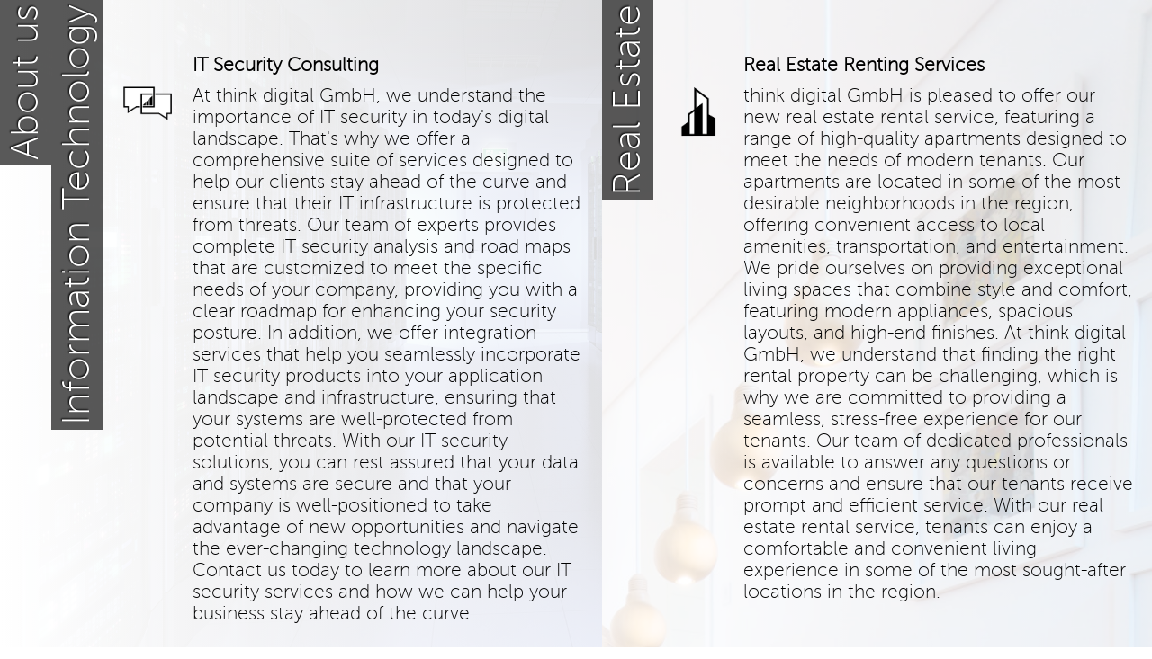

--- FILE ---
content_type: text/html
request_url: https://think-digital.ch/
body_size: 2807
content:
<html>
	<head>
		<meta name="viewport" content="width=device-width, initial-scale=1.0">
        <meta http-equiv="Content-Security-Policy" content="default-src 'self' 'unsafe-inline';" />
		<meta http-equiv="Permissions-Policy" content="fullscreen=(self)" />
		<meta name="keywords" content="GTIN,7629999043978,Security,Identity Management,Consulting,Real Estate,Renting">
		<meta name="msapplication-TileColor" content="#ffffff">
		<meta name="msapplication-TileImage" content="/ms-icon-144x144.png">
		<meta name="theme-color" content="#ffffff">
		<meta name="apple-mobile-web-app-capable" content="yes" />
		<meta name="mobile-web-app-capable" content="yes" />
		<title>think digital GmbH</title>
		<link rel="stylesheet" type="text/css" href="/css/main.css">
		<link rel="apple-touch-icon" sizes="57x57" href="/apple-icon-57x57.png">
		<link rel="apple-touch-icon" sizes="60x60" href="/apple-icon-60x60.png">
		<link rel="apple-touch-icon" sizes="72x72" href="/apple-icon-72x72.png">
		<link rel="apple-touch-icon" sizes="76x76" href="/apple-icon-76x76.png">
		<link rel="apple-touch-icon" sizes="114x114" href="/apple-icon-114x114.png">
		<link rel="apple-touch-icon" sizes="120x120" href="/apple-icon-120x120.png">
		<link rel="apple-touch-icon" sizes="144x144" href="/apple-icon-144x144.png">
		<link rel="apple-touch-icon" sizes="152x152" href="/apple-icon-152x152.png">
		<link rel="apple-touch-icon" sizes="180x180" href="/apple-icon-180x180.png">
		<link rel="icon" type="image/png" sizes="192x192"  href="/android-icon-192x192.png">
		<link rel="icon" type="image/png" sizes="32x32" href="/favicon-32x32.png">
		<link rel="icon" type="image/png" sizes="96x96" href="/favicon-96x96.png">
		<link rel="icon" type="image/png" sizes="16x16" href="/favicon-16x16.png">
		<link rel="manifest" href="/manifest.json">
        <link rel="stylesheet" type="text/css" href="/css/main.css">
		<script src="/js/lang.js"></script>
	</head>

	<body class="view" onLoad="setup()">
		<div class="column column-inactive it" onClick="activate(this)">
			<div class="tab">
                About us
			</div>
			<div class="content">
				<div class="content-title">think digital GmbH</div>
				<img src="/images/think-digital.png" class="content-icon">
				<div class="content-text">think digital GmbH is a leading provider of IT consulting services, based in Zurich, Switzerland. Established in 1999, we have been helping enterprise-scale clients achieve their business goals through innovative technology solutions for over two decades. Our team of seasoned experts brings extensive industry experience to every project, providing tailored and comprehensive consulting services that address the unique needs of each of our clients. Technology plays a critical role in the success of modern businesses, and we are committed to delivering top-quality services that help our clients stay ahead of the curve. Whether you need strategic guidance or implementation support, our team is ready to provide the expertise you need to achieve your business objectives.</div>
				<div class="content-break"></div>
				<div class="content-text">Starting in 2023, think digital GmbH is excited to expand our range of services to include real estate renting services. Our new offering will cater to clients who are looking for high-quality, modern properties that meet their unique needs and preferences. We understand that finding the right property can be a time-consuming and challenging process, which is why we are committed to providing our clients with personalized attention and support throughout the renting process.</div>
				<div class="content-title">Contact &amp; Imprint</div>
				<div class="content-text">
					<div>think digital Gmbh</div>
					<div>Badenerstrasse 415</div>
					<div>8003 Z&uuml;rich</div>
					<div>Switzerland</div>
					<div><a href="mailto:info@think-digital.ch">mailto:info@think-digital.ch</a></div>
					<div><a href="tel:+41-44 390 3191">phone:+41-44 390 3191</a></div>
					<div>uid:CHE-101.166.690</div>
				</div>
			</div>
        </div>
		<div class="column column-active it" onClick="activate(this)">
			<div class="tab">
                Information Technology
			</div>
			<div class="content">
				<div class="content-title">IT Security Consulting</div>
				<img src="/images/consulting.png" class="content-icon">
				<div class="content-text">At think digital GmbH, we understand the importance of IT security in today's digital landscape. That's why we offer a comprehensive suite of services designed to help our clients stay ahead of the curve and ensure that their IT infrastructure is protected from threats. Our team of experts provides complete IT security analysis and road maps that are customized to meet the specific needs of your company, providing you with a clear roadmap for enhancing your security posture. In addition, we offer integration services that help you seamlessly incorporate IT security products into your application landscape and infrastructure, ensuring that your systems are well-protected from potential threats. With our IT security solutions, you can rest assured that your data and systems are secure and that your company is well-positioned to take advantage of new opportunities and navigate the ever-changing technology landscape. Contact us today to learn more about our IT security services and how we can help your business stay ahead of the curve.</div>
				<div class="content-title">Perimeter Security</div>
				<img src="/images/connectivity.png" class="content-icon">
				<div class="content-text">In today's digital world, Internet connectivity is an essential part of any modern business. However, connecting your corporate network to the untrusted Internet comes with inherent risks, making a well-designed, secure internet connectivity solution an absolute necessity. We understand the importance of secure internet connectivity and offer a range of services designed to keep your systems and data safe from potential threats. Our team of experts integrates the latest network security modules into our internet connectivity solutions, ensuring a maximum level of security for your business. Our solutions are tailored to the specific needs of each of our clients, providing a customized and comprehensive security solution that fits seamlessly into your existing infrastructure.</div>
				<div class="content-title">Identity Management</div>
				<img src="/images/identity.png" class="content-icon">
				<div class="content-text">We offer digital identity management consulting services that help you manage your digital identities in a secure and efficient way. Our experts work with you to develop a customized strategy that fits seamlessly into your existing infrastructure, ensuring that you can manage your digital identities with ease and confidence.</div>
				<div class="content-break"></div>
				<div class="content-text">Digital identity management is essential for the success of any modern business. It helps to simplify operations while enhancing your security posture. At Think Digital GmbH, we understand the importance of digital identity management, which is why we offer a range of solutions that can be tailored to meet the specific needs of your business.</div>
            </div>
        </div>
		<div class="column column-active immo" onClick="activate(this)">
			<div class="tab">
				Real Estate
			</div>
			<div class="content">
				<div class="content-title">Real Estate Renting Services</div>
				<img src="/images/real-estate.png" class="content-icon">
				<div class="content-text">think digital GmbH is pleased to offer our new real estate rental service, featuring a range of high-quality apartments designed to meet the needs of modern tenants. Our apartments are located in some of the most desirable neighborhoods in the region, offering convenient access to local amenities, transportation, and entertainment. We pride ourselves on providing exceptional living spaces that combine style and comfort, featuring modern appliances, spacious layouts, and high-end finishes. At think digital GmbH, we understand that finding the right rental property can be challenging, which is why we are committed to providing a seamless, stress-free experience for our tenants. Our team of dedicated professionals is available to answer any questions or concerns and ensure that our tenants receive prompt and efficient service. With our real estate rental service, tenants can enjoy a comfortable and convenient living experience in some of the most sought-after locations in the region.</div>
			</div>
		</div>
	</body>
</html>


--- FILE ---
content_type: text/html
request_url: https://think-digital.ch/en/
body_size: 2807
content:
<html>
	<head>
		<meta name="viewport" content="width=device-width, initial-scale=1.0">
        <meta http-equiv="Content-Security-Policy" content="default-src 'self' 'unsafe-inline';" />
		<meta http-equiv="Permissions-Policy" content="fullscreen=(self)" />
		<meta name="keywords" content="GTIN,7629999043978,Security,Identity Management,Consulting,Real Estate,Renting">
		<meta name="msapplication-TileColor" content="#ffffff">
		<meta name="msapplication-TileImage" content="/ms-icon-144x144.png">
		<meta name="theme-color" content="#ffffff">
		<meta name="apple-mobile-web-app-capable" content="yes" />
		<meta name="mobile-web-app-capable" content="yes" />
		<title>think digital GmbH</title>
		<link rel="stylesheet" type="text/css" href="/css/main.css">
		<link rel="apple-touch-icon" sizes="57x57" href="/apple-icon-57x57.png">
		<link rel="apple-touch-icon" sizes="60x60" href="/apple-icon-60x60.png">
		<link rel="apple-touch-icon" sizes="72x72" href="/apple-icon-72x72.png">
		<link rel="apple-touch-icon" sizes="76x76" href="/apple-icon-76x76.png">
		<link rel="apple-touch-icon" sizes="114x114" href="/apple-icon-114x114.png">
		<link rel="apple-touch-icon" sizes="120x120" href="/apple-icon-120x120.png">
		<link rel="apple-touch-icon" sizes="144x144" href="/apple-icon-144x144.png">
		<link rel="apple-touch-icon" sizes="152x152" href="/apple-icon-152x152.png">
		<link rel="apple-touch-icon" sizes="180x180" href="/apple-icon-180x180.png">
		<link rel="icon" type="image/png" sizes="192x192"  href="/android-icon-192x192.png">
		<link rel="icon" type="image/png" sizes="32x32" href="/favicon-32x32.png">
		<link rel="icon" type="image/png" sizes="96x96" href="/favicon-96x96.png">
		<link rel="icon" type="image/png" sizes="16x16" href="/favicon-16x16.png">
		<link rel="manifest" href="/manifest.json">
        <link rel="stylesheet" type="text/css" href="/css/main.css">
		<script src="/js/lang.js"></script>
	</head>

	<body class="view" onLoad="setup()">
		<div class="column column-inactive it" onClick="activate(this)">
			<div class="tab">
                About us
			</div>
			<div class="content">
				<div class="content-title">think digital GmbH</div>
				<img src="/images/think-digital.png" class="content-icon">
				<div class="content-text">think digital GmbH is a leading provider of IT consulting services, based in Zurich, Switzerland. Established in 1999, we have been helping enterprise-scale clients achieve their business goals through innovative technology solutions for over two decades. Our team of seasoned experts brings extensive industry experience to every project, providing tailored and comprehensive consulting services that address the unique needs of each of our clients. Technology plays a critical role in the success of modern businesses, and we are committed to delivering top-quality services that help our clients stay ahead of the curve. Whether you need strategic guidance or implementation support, our team is ready to provide the expertise you need to achieve your business objectives.</div>
				<div class="content-break"></div>
				<div class="content-text">Starting in 2023, think digital GmbH is excited to expand our range of services to include real estate renting services. Our new offering will cater to clients who are looking for high-quality, modern properties that meet their unique needs and preferences. We understand that finding the right property can be a time-consuming and challenging process, which is why we are committed to providing our clients with personalized attention and support throughout the renting process.</div>
				<div class="content-title">Contact &amp; Imprint</div>
				<div class="content-text">
					<div>think digital Gmbh</div>
					<div>Badenerstrasse 415</div>
					<div>8003 Z&uuml;rich</div>
					<div>Switzerland</div>
					<div><a href="mailto:info@think-digital.ch">mailto:info@think-digital.ch</a></div>
					<div><a href="tel:+41-44 390 3191">phone:+41-44 390 3191</a></div>
					<div>uid:CHE-101.166.690</div>
				</div>
			</div>
        </div>
		<div class="column column-active it" onClick="activate(this)">
			<div class="tab">
                Information Technology
			</div>
			<div class="content">
				<div class="content-title">IT Security Consulting</div>
				<img src="/images/consulting.png" class="content-icon">
				<div class="content-text">At think digital GmbH, we understand the importance of IT security in today's digital landscape. That's why we offer a comprehensive suite of services designed to help our clients stay ahead of the curve and ensure that their IT infrastructure is protected from threats. Our team of experts provides complete IT security analysis and road maps that are customized to meet the specific needs of your company, providing you with a clear roadmap for enhancing your security posture. In addition, we offer integration services that help you seamlessly incorporate IT security products into your application landscape and infrastructure, ensuring that your systems are well-protected from potential threats. With our IT security solutions, you can rest assured that your data and systems are secure and that your company is well-positioned to take advantage of new opportunities and navigate the ever-changing technology landscape. Contact us today to learn more about our IT security services and how we can help your business stay ahead of the curve.</div>
				<div class="content-title">Perimeter Security</div>
				<img src="/images/connectivity.png" class="content-icon">
				<div class="content-text">In today's digital world, Internet connectivity is an essential part of any modern business. However, connecting your corporate network to the untrusted Internet comes with inherent risks, making a well-designed, secure internet connectivity solution an absolute necessity. We understand the importance of secure internet connectivity and offer a range of services designed to keep your systems and data safe from potential threats. Our team of experts integrates the latest network security modules into our internet connectivity solutions, ensuring a maximum level of security for your business. Our solutions are tailored to the specific needs of each of our clients, providing a customized and comprehensive security solution that fits seamlessly into your existing infrastructure.</div>
				<div class="content-title">Identity Management</div>
				<img src="/images/identity.png" class="content-icon">
				<div class="content-text">We offer digital identity management consulting services that help you manage your digital identities in a secure and efficient way. Our experts work with you to develop a customized strategy that fits seamlessly into your existing infrastructure, ensuring that you can manage your digital identities with ease and confidence.</div>
				<div class="content-break"></div>
				<div class="content-text">Digital identity management is essential for the success of any modern business. It helps to simplify operations while enhancing your security posture. At Think Digital GmbH, we understand the importance of digital identity management, which is why we offer a range of solutions that can be tailored to meet the specific needs of your business.</div>
            </div>
        </div>
		<div class="column column-active immo" onClick="activate(this)">
			<div class="tab">
				Real Estate
			</div>
			<div class="content">
				<div class="content-title">Real Estate Renting Services</div>
				<img src="/images/real-estate.png" class="content-icon">
				<div class="content-text">think digital GmbH is pleased to offer our new real estate rental service, featuring a range of high-quality apartments designed to meet the needs of modern tenants. Our apartments are located in some of the most desirable neighborhoods in the region, offering convenient access to local amenities, transportation, and entertainment. We pride ourselves on providing exceptional living spaces that combine style and comfort, featuring modern appliances, spacious layouts, and high-end finishes. At think digital GmbH, we understand that finding the right rental property can be challenging, which is why we are committed to providing a seamless, stress-free experience for our tenants. Our team of dedicated professionals is available to answer any questions or concerns and ensure that our tenants receive prompt and efficient service. With our real estate rental service, tenants can enjoy a comfortable and convenient living experience in some of the most sought-after locations in the region.</div>
			</div>
		</div>
	</body>
</html>


--- FILE ---
content_type: text/css
request_url: https://think-digital.ch/css/main.css
body_size: 97
content:
@import url("std.css");
@import url("small.css") (max-width:480px);
@import url("micro.css") (max-width:320px);
@import url("large.css") (min-width:481px);


--- FILE ---
content_type: text/css
request_url: https://think-digital.ch/css/std.css
body_size: 892
content:
@font-face {
  font-family: 'museo_sans100';
  src: url('museosans-100-webfont.woff2') format('woff2'),
       url('museosans-100-webfont.woff') format('woff');
  font-weight: normal;
  font-style: normal;

}

html {
  margin: 0px;
  padding: 0px;
  font-family: 'museo_sans100';
}

body {
  margin: 0px;
}

.view {
  display: inline-flex;
  flex-direction: row;
  flex-wrap: nowrap;
  justify-content: flex-start;
  align-items: stretch;
  align-content: flex-start;
  width: 100%;
  min-height: 100%;
  overflow-x: hidden;
}

.tab {
  text-align: center;
  writing-mode: tb-rl;
  transform: rotate(-180deg);
  position: sticky;
  top: 0;
  align-self: flex-start;

  background: rgba(0, 0, 0, .65);
  color: white;
  font-size: 32pt;
  text-shadow: 1px 1px 2px black;
  /* see column min-width */
  padding: 5px;
  width: 47px;
}

.tab a:link { color: white; text-decoration: none; }
.tab a:visited { color: white; text-decoration: none; }
.tab a:hover { color: white; text-decoration: none; }
.tab a:active { color: white; text-decoration: none; }

.column {
  display: inline-flex;
  flex-direction: row;
  flex-wrap: nowrap;
  justify-content: flex-start;
  align-items: stretch;
  align-content: flex-start;
  /* size of tab */
  min-width: 57px;
  color: black;
}

.column:hover {
  flex: 1 1 auto;
  transition: flex 0.2s;
}

.column-active {
  flex: 1 1 0;
}

.column-inactive {
  flex: 0 1 0;
}

.immo {
  background-image: linear-gradient(to right, rgba(255, 255, 255, 1.0), rgba(255, 255, 255, 0.7)), url("/images/immo.jpg");
  background-size: cover;
  background-repeat: no-repeat;
  background-attachment: fixed;
}

.it {
  background-image: linear-gradient(to right, rgba(255, 255, 255, 1.0), rgba(255, 255, 255, 0.7)), url("/images/it.jpg");
  background-size: cover;
  background-repeat: no-repeat;
  background-attachment: fixed;
}

.content {
  min-width: 0;
  font-size: 16pt;
  padding: 20px;
}

.content a:link { color: black; text-decoration: none; }
.content a:visited { color: black; text-decoration: none; }
.content a:hover { color: black; text-decoration: none; }
.content a:active { color: black; text-decoration: none; }

.content-title {
  padding-top: 40px;
  padding-bottom: 10px;
  padding-left: 80px;
  font-weight: bold;
}

.content-break {
  padding-top: 10px;
}

.content-image {
  width: 50%;
  max-width: 200px;
  margin-left: 18px;
  margin-bottom: 18px;
  float: right;
}

.content-icon {
  width: 60px;
  max-width: 200px;
  margin-left: 0px;
  margin-right: 20px;
  margin-top: 0px;
  margin-bottom: 0px;
  float: left;
}

.content-text {
  padding-left: 80px;
}

/* limit overflowing content -> no scroll */
.column-inactive > .content, .column-active:not(:hover) > .content {
  overflow: hidden;
  max-height: 1200px;
}

.column-inactive > .content {
  padding: 0;
}

.column:hover > .content, .column:active > .content {
  padding: 20px;
}


--- FILE ---
content_type: text/css
request_url: https://think-digital.ch/css/small.css
body_size: 164
content:
.content {
    font-size: 12pt;
}

.content-title {
    padding-top: 28px;
    padding-bottom: 8px;
    padding-left: 0px;
    font-weight: bold;
}

.tab {
    font-size: 20pt;
}

.column {
    /* size of tab */
    min-width: 39;
}

.content-text {
    padding-left: 0px;
}
  

--- FILE ---
content_type: text/css
request_url: https://think-digital.ch/css/main.css
body_size: 97
content:
@import url("std.css");
@import url("small.css") (max-width:480px);
@import url("micro.css") (max-width:320px);
@import url("large.css") (min-width:481px);


--- FILE ---
content_type: text/css
request_url: https://think-digital.ch/css/std.css
body_size: 892
content:
@font-face {
  font-family: 'museo_sans100';
  src: url('museosans-100-webfont.woff2') format('woff2'),
       url('museosans-100-webfont.woff') format('woff');
  font-weight: normal;
  font-style: normal;

}

html {
  margin: 0px;
  padding: 0px;
  font-family: 'museo_sans100';
}

body {
  margin: 0px;
}

.view {
  display: inline-flex;
  flex-direction: row;
  flex-wrap: nowrap;
  justify-content: flex-start;
  align-items: stretch;
  align-content: flex-start;
  width: 100%;
  min-height: 100%;
  overflow-x: hidden;
}

.tab {
  text-align: center;
  writing-mode: tb-rl;
  transform: rotate(-180deg);
  position: sticky;
  top: 0;
  align-self: flex-start;

  background: rgba(0, 0, 0, .65);
  color: white;
  font-size: 32pt;
  text-shadow: 1px 1px 2px black;
  /* see column min-width */
  padding: 5px;
  width: 47px;
}

.tab a:link { color: white; text-decoration: none; }
.tab a:visited { color: white; text-decoration: none; }
.tab a:hover { color: white; text-decoration: none; }
.tab a:active { color: white; text-decoration: none; }

.column {
  display: inline-flex;
  flex-direction: row;
  flex-wrap: nowrap;
  justify-content: flex-start;
  align-items: stretch;
  align-content: flex-start;
  /* size of tab */
  min-width: 57px;
  color: black;
}

.column:hover {
  flex: 1 1 auto;
  transition: flex 0.2s;
}

.column-active {
  flex: 1 1 0;
}

.column-inactive {
  flex: 0 1 0;
}

.immo {
  background-image: linear-gradient(to right, rgba(255, 255, 255, 1.0), rgba(255, 255, 255, 0.7)), url("/images/immo.jpg");
  background-size: cover;
  background-repeat: no-repeat;
  background-attachment: fixed;
}

.it {
  background-image: linear-gradient(to right, rgba(255, 255, 255, 1.0), rgba(255, 255, 255, 0.7)), url("/images/it.jpg");
  background-size: cover;
  background-repeat: no-repeat;
  background-attachment: fixed;
}

.content {
  min-width: 0;
  font-size: 16pt;
  padding: 20px;
}

.content a:link { color: black; text-decoration: none; }
.content a:visited { color: black; text-decoration: none; }
.content a:hover { color: black; text-decoration: none; }
.content a:active { color: black; text-decoration: none; }

.content-title {
  padding-top: 40px;
  padding-bottom: 10px;
  padding-left: 80px;
  font-weight: bold;
}

.content-break {
  padding-top: 10px;
}

.content-image {
  width: 50%;
  max-width: 200px;
  margin-left: 18px;
  margin-bottom: 18px;
  float: right;
}

.content-icon {
  width: 60px;
  max-width: 200px;
  margin-left: 0px;
  margin-right: 20px;
  margin-top: 0px;
  margin-bottom: 0px;
  float: left;
}

.content-text {
  padding-left: 80px;
}

/* limit overflowing content -> no scroll */
.column-inactive > .content, .column-active:not(:hover) > .content {
  overflow: hidden;
  max-height: 1200px;
}

.column-inactive > .content {
  padding: 0;
}

.column:hover > .content, .column:active > .content {
  padding: 20px;
}


--- FILE ---
content_type: text/css
request_url: https://think-digital.ch/css/small.css
body_size: 164
content:
.content {
    font-size: 12pt;
}

.content-title {
    padding-top: 28px;
    padding-bottom: 8px;
    padding-left: 0px;
    font-weight: bold;
}

.tab {
    font-size: 20pt;
}

.column {
    /* size of tab */
    min-width: 39;
}

.content-text {
    padding-left: 0px;
}
  

--- FILE ---
content_type: text/javascript
request_url: https://think-digital.ch/js/lang.js
body_size: 819
content:

function setup() {
    var browserLanguage = navigator.language || navigator.browserLanguage;
    var lang = browserLanguage.substring(0, 2)
    var host = window.location.href.toString().split(window.location.host)[0]
    var path = window.location.href.toString().split(window.location.host)[1]

    //  && (path.substring(0, 4) != '/' + lang + '/')
    console.log('path=' + path)
    if (!/^\/..\//.test(path)) {
        console.log('redirecting...')
        if (path.lastIndexOf('/') > 0) {
            window.location.href = host + window.location.host + '/' + lang + '/' + path.substring(4)
        } else {
            window.location.href = host + window.location.host + '/' + lang + path
        }
    } else {
        /* jump to given tab */
        var hash = window.location.hash.substring(1);
        if (hash) {
            console.log('setting tab to ' + hash)
            var elems = document.getElementsByClassName('column')
            console.log('#elems ' + elems.length)
            for (var i = 0; i < elems.length; i++) {
                id = elems[i].id
                cl = elems[i].classList
                if (id == hash) {
                    console.log('found, activating')
                    cl.add('column-active')
                    cl.remove('column-inactive')
                } else {
                    cl.remove('column-active')
                    cl.add('column-inactive')
                }
            }
        } else {
            /* if viewport width is too small, limit to 1 active column */
            const vw = Math.max(document.documentElement.clientWidth || 0, window.innerWidth || 0)
            console.log('viewport width: ' + vw)
            if (vw < 640) {
                var elems = document.getElementsByClassName('column')
                active = 0;
                for (var i = 0; i < elems.length; i++) {
                    if (elems[i].classList.contains('column-active')) {
                        active++
                    }
                }
                console.log('active: ' + active)
                if (active > 1) {
                    for (var i = 0; i < elems.length; i++) {
                        cl = elems[i].classList
                        if (i == 0) {
                            cl.add('column-active')
                            cl.remove('column-inactive')
                        } else {
                            cl.remove('column-active')
                            cl.add('column-inactive')
                        }
                    }
                }
            }
        }
    }
}

function activate(source) {
    console.log(source + ":" + source.classList)
    var elems = document.getElementsByClassName('column-active')
    console.log('#elems ' + elems.length)
    for (var i = 0; i < elems.length;) {
        console.log('disabling ' + elems[i])
        cl = elems[i].classList
        cl.remove('column-active')
        cl.add('column-inactive')
    }
    source.classList.remove('column-inactive')
    source.classList.add('column-active')
    window.scrollTo(0, 0)
}

--- FILE ---
content_type: text/javascript
request_url: https://think-digital.ch/js/lang.js
body_size: 819
content:

function setup() {
    var browserLanguage = navigator.language || navigator.browserLanguage;
    var lang = browserLanguage.substring(0, 2)
    var host = window.location.href.toString().split(window.location.host)[0]
    var path = window.location.href.toString().split(window.location.host)[1]

    //  && (path.substring(0, 4) != '/' + lang + '/')
    console.log('path=' + path)
    if (!/^\/..\//.test(path)) {
        console.log('redirecting...')
        if (path.lastIndexOf('/') > 0) {
            window.location.href = host + window.location.host + '/' + lang + '/' + path.substring(4)
        } else {
            window.location.href = host + window.location.host + '/' + lang + path
        }
    } else {
        /* jump to given tab */
        var hash = window.location.hash.substring(1);
        if (hash) {
            console.log('setting tab to ' + hash)
            var elems = document.getElementsByClassName('column')
            console.log('#elems ' + elems.length)
            for (var i = 0; i < elems.length; i++) {
                id = elems[i].id
                cl = elems[i].classList
                if (id == hash) {
                    console.log('found, activating')
                    cl.add('column-active')
                    cl.remove('column-inactive')
                } else {
                    cl.remove('column-active')
                    cl.add('column-inactive')
                }
            }
        } else {
            /* if viewport width is too small, limit to 1 active column */
            const vw = Math.max(document.documentElement.clientWidth || 0, window.innerWidth || 0)
            console.log('viewport width: ' + vw)
            if (vw < 640) {
                var elems = document.getElementsByClassName('column')
                active = 0;
                for (var i = 0; i < elems.length; i++) {
                    if (elems[i].classList.contains('column-active')) {
                        active++
                    }
                }
                console.log('active: ' + active)
                if (active > 1) {
                    for (var i = 0; i < elems.length; i++) {
                        cl = elems[i].classList
                        if (i == 0) {
                            cl.add('column-active')
                            cl.remove('column-inactive')
                        } else {
                            cl.remove('column-active')
                            cl.add('column-inactive')
                        }
                    }
                }
            }
        }
    }
}

function activate(source) {
    console.log(source + ":" + source.classList)
    var elems = document.getElementsByClassName('column-active')
    console.log('#elems ' + elems.length)
    for (var i = 0; i < elems.length;) {
        console.log('disabling ' + elems[i])
        cl = elems[i].classList
        cl.remove('column-active')
        cl.add('column-inactive')
    }
    source.classList.remove('column-inactive')
    source.classList.add('column-active')
    window.scrollTo(0, 0)
}